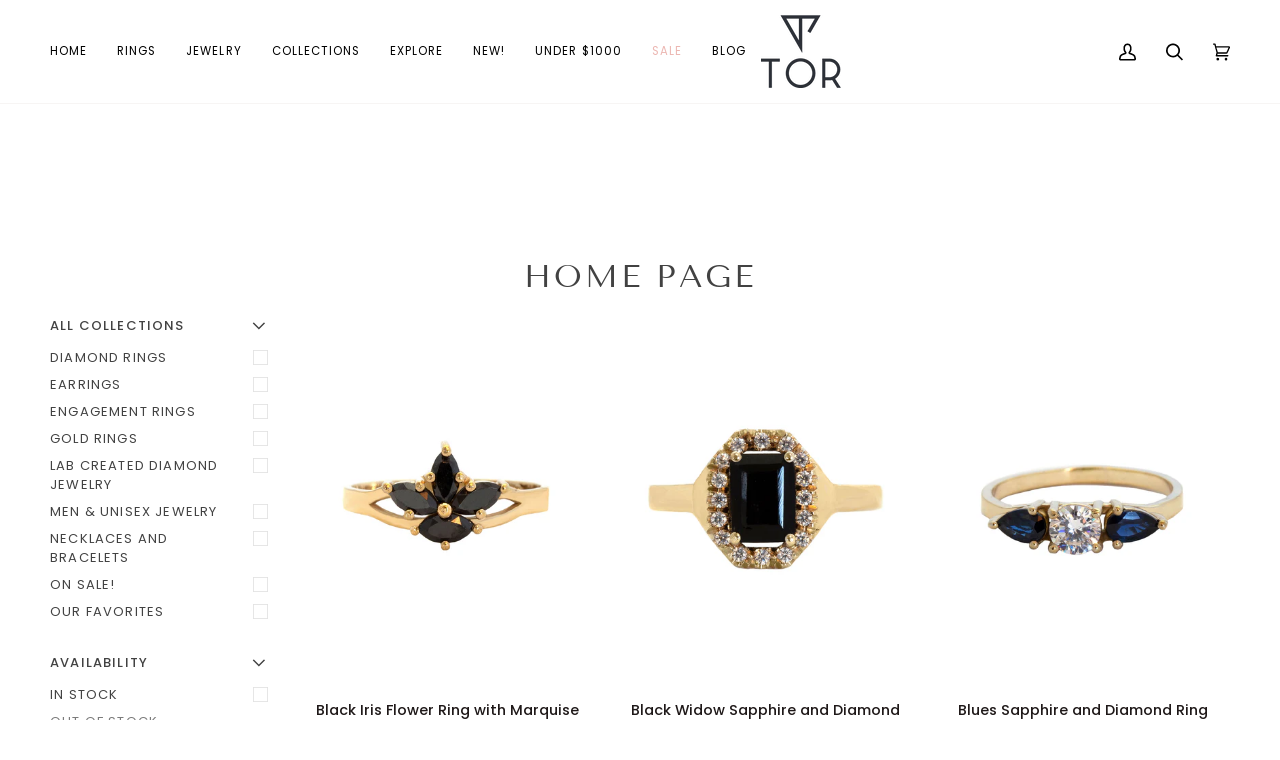

--- FILE ---
content_type: text/css
request_url: https://tor-j.com/cdn/shop/t/12/assets/font-settings.css?v=99740911755408493251759332572
body_size: 274
content:
@font-face{font-family:Tenor Sans;font-weight:400;font-style:normal;font-display:swap;src:url(//tor-j.com/cdn/fonts/tenor_sans/tenorsans_n4.966071a72c28462a9256039d3e3dc5b0cf314f65.woff2?h1=dG9ycHVyZWpld2VscnkuY29t&h2=dG9yLWouY29t&h3=dG9yLXB1cmUtamV3ZWxyeS5hY2NvdW50Lm15c2hvcGlmeS5jb20&h4=bG92ZS5pdC5jb20&hmac=36693be9d9136a7aa6d37a6e509afd1e4c208bc7c3d5af594615c7ed2228e22c) format("woff2"),url(//tor-j.com/cdn/fonts/tenor_sans/tenorsans_n4.2282841d948f9649ba5c3cad6ea46df268141820.woff?h1=dG9ycHVyZWpld2VscnkuY29t&h2=dG9yLWouY29t&h3=dG9yLXB1cmUtamV3ZWxyeS5hY2NvdW50Lm15c2hvcGlmeS5jb20&h4=bG92ZS5pdC5jb20&hmac=4afccde3e39f4e1649114c755280ef59f97de109722b3b41efc8c3d5e3570dac) format("woff")}@font-face{font-family:Poppins;font-weight:400;font-style:normal;font-display:swap;src:url(//tor-j.com/cdn/fonts/poppins/poppins_n4.0ba78fa5af9b0e1a374041b3ceaadf0a43b41362.woff2?h1=dG9ycHVyZWpld2VscnkuY29t&h2=dG9yLWouY29t&h3=dG9yLXB1cmUtamV3ZWxyeS5hY2NvdW50Lm15c2hvcGlmeS5jb20&h4=bG92ZS5pdC5jb20&hmac=d49f40da3450be5964ddba6384d0011816e28e024d6999e3a80d706b95447273) format("woff2"),url(//tor-j.com/cdn/fonts/poppins/poppins_n4.214741a72ff2596839fc9760ee7a770386cf16ca.woff?h1=dG9ycHVyZWpld2VscnkuY29t&h2=dG9yLWouY29t&h3=dG9yLXB1cmUtamV3ZWxyeS5hY2NvdW50Lm15c2hvcGlmeS5jb20&h4=bG92ZS5pdC5jb20&hmac=b49f5a6829dcdebed61ef0f2f3efaa5be6e62718b80c55a86410776af304a069) format("woff")}@font-face{font-family:Poppins;font-weight:400;font-style:normal;font-display:swap;src:url(//tor-j.com/cdn/fonts/poppins/poppins_n4.0ba78fa5af9b0e1a374041b3ceaadf0a43b41362.woff2?h1=dG9ycHVyZWpld2VscnkuY29t&h2=dG9yLWouY29t&h3=dG9yLXB1cmUtamV3ZWxyeS5hY2NvdW50Lm15c2hvcGlmeS5jb20&h4=bG92ZS5pdC5jb20&hmac=d49f40da3450be5964ddba6384d0011816e28e024d6999e3a80d706b95447273) format("woff2"),url(//tor-j.com/cdn/fonts/poppins/poppins_n4.214741a72ff2596839fc9760ee7a770386cf16ca.woff?h1=dG9ycHVyZWpld2VscnkuY29t&h2=dG9yLWouY29t&h3=dG9yLXB1cmUtamV3ZWxyeS5hY2NvdW50Lm15c2hvcGlmeS5jb20&h4=bG92ZS5pdC5jb20&hmac=b49f5a6829dcdebed61ef0f2f3efaa5be6e62718b80c55a86410776af304a069) format("woff")}@font-face{font-family:Poppins;font-weight:500;font-style:normal;font-display:swap;src:url(//tor-j.com/cdn/fonts/poppins/poppins_n5.ad5b4b72b59a00358afc706450c864c3c8323842.woff2?h1=dG9ycHVyZWpld2VscnkuY29t&h2=dG9yLWouY29t&h3=dG9yLXB1cmUtamV3ZWxyeS5hY2NvdW50Lm15c2hvcGlmeS5jb20&h4=bG92ZS5pdC5jb20&hmac=0f7732111d1d7a95bd399a911004e45fe9c69cbe48a9e27b5a8d0df093623e68) format("woff2"),url(//tor-j.com/cdn/fonts/poppins/poppins_n5.33757fdf985af2d24b32fcd84c9a09224d4b2c39.woff?h1=dG9ycHVyZWpld2VscnkuY29t&h2=dG9yLWouY29t&h3=dG9yLXB1cmUtamV3ZWxyeS5hY2NvdW50Lm15c2hvcGlmeS5jb20&h4=bG92ZS5pdC5jb20&hmac=6a637601b9666ab9fd146b8a5c417a7960c36e663118e77b3f39a20c3bcd11b0) format("woff")}@font-face{font-family:Poppins;font-weight:500;font-style:normal;font-display:swap;src:url(//tor-j.com/cdn/fonts/poppins/poppins_n5.ad5b4b72b59a00358afc706450c864c3c8323842.woff2?h1=dG9ycHVyZWpld2VscnkuY29t&h2=dG9yLWouY29t&h3=dG9yLXB1cmUtamV3ZWxyeS5hY2NvdW50Lm15c2hvcGlmeS5jb20&h4=bG92ZS5pdC5jb20&hmac=0f7732111d1d7a95bd399a911004e45fe9c69cbe48a9e27b5a8d0df093623e68) format("woff2"),url(//tor-j.com/cdn/fonts/poppins/poppins_n5.33757fdf985af2d24b32fcd84c9a09224d4b2c39.woff?h1=dG9ycHVyZWpld2VscnkuY29t&h2=dG9yLWouY29t&h3=dG9yLXB1cmUtamV3ZWxyeS5hY2NvdW50Lm15c2hvcGlmeS5jb20&h4=bG92ZS5pdC5jb20&hmac=6a637601b9666ab9fd146b8a5c417a7960c36e663118e77b3f39a20c3bcd11b0) format("woff")}@font-face{font-family:Poppins;font-weight:400;font-style:italic;font-display:swap;src:url(//tor-j.com/cdn/fonts/poppins/poppins_i4.846ad1e22474f856bd6b81ba4585a60799a9f5d2.woff2?h1=dG9ycHVyZWpld2VscnkuY29t&h2=dG9yLWouY29t&h3=dG9yLXB1cmUtamV3ZWxyeS5hY2NvdW50Lm15c2hvcGlmeS5jb20&h4=bG92ZS5pdC5jb20&hmac=12393b57e3b62a38d6caf2fbc5f7fb8d9a9259ced93338bff321c1e39bed25ef) format("woff2"),url(//tor-j.com/cdn/fonts/poppins/poppins_i4.56b43284e8b52fc64c1fd271f289a39e8477e9ec.woff?h1=dG9ycHVyZWpld2VscnkuY29t&h2=dG9yLWouY29t&h3=dG9yLXB1cmUtamV3ZWxyeS5hY2NvdW50Lm15c2hvcGlmeS5jb20&h4=bG92ZS5pdC5jb20&hmac=7c6c66bb3c80914d2b2fbf6a647e3538b4493bd66a41a9f03f97bfe11894d334) format("woff")}@font-face{font-family:Poppins;font-weight:500;font-style:italic;font-display:swap;src:url(//tor-j.com/cdn/fonts/poppins/poppins_i5.6acfce842c096080e34792078ef3cb7c3aad24d4.woff2?h1=dG9ycHVyZWpld2VscnkuY29t&h2=dG9yLWouY29t&h3=dG9yLXB1cmUtamV3ZWxyeS5hY2NvdW50Lm15c2hvcGlmeS5jb20&h4=bG92ZS5pdC5jb20&hmac=7e3e5f3c4d902b633d8a604731b1b4e8762c5bf5bdfde00bd938d41fde404757) format("woff2"),url(//tor-j.com/cdn/fonts/poppins/poppins_i5.a49113e4fe0ad7fd7716bd237f1602cbec299b3c.woff?h1=dG9ycHVyZWpld2VscnkuY29t&h2=dG9yLWouY29t&h3=dG9yLXB1cmUtamV3ZWxyeS5hY2NvdW50Lm15c2hvcGlmeS5jb20&h4=bG92ZS5pdC5jb20&hmac=d51ea971d91275522f9bce1e3281926c387554dacf26eaae307b90b46b8cab26) format("woff")}
/*# sourceMappingURL=/cdn/shop/t/12/assets/font-settings.css.map?v=99740911755408493251759332572 */
